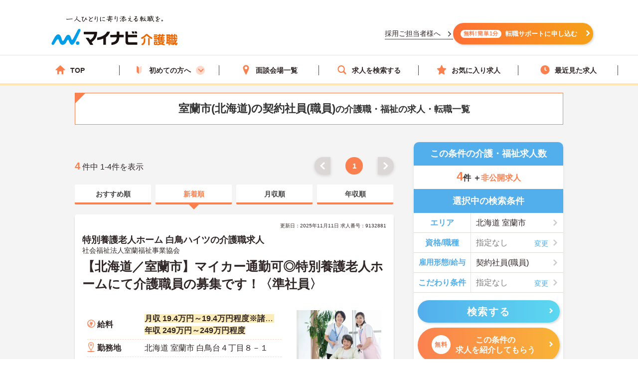

--- FILE ---
content_type: text/css
request_url: https://kaigoshoku.mynavi.jp/r/sidebar_modal.css?20230228
body_size: 1247
content:
@charset "UTF-8";

.side_modal_list .modal_inner .modal_head-ttl{
    position: relative;
    width: 270px;
    margin-top: 16px;
    margin-bottom: 8px;
}
.side_modal_list .modal_inner .modal_head-ttl .ttl-m{
    font-size: 18px;
    color: #53AEEC;
    font-weight: bold;
    border-bottom: 3px solid #53AEEC;
    position: relative;
    padding: 5px 0 3px 20px;
}
.side_modal_list .modal_inner .modal_head-ttl .ttl-m::before {
    content: "";
    display: inline-block;
    border-left: 3px solid #53AEEC;
    border-bottom: 3px solid #53AEEC;
    background-color: #fff;
    width: 13px;
    height: 7px;
    -webkit-transform: rotate(-45deg);
    transform: rotate(-45deg);
    vertical-align: middle;
    position: absolute;
    right: 0;
    top: 14px;
}

.side_modal_list .modal_close,
.side_modal_list .modal_foot,
.side_modal_list .modal_body .btn-rosen_icon,
.side_modal_list .modal_body .input-radio input[type=radio]:checked+.input-radioInner,
.side_modal_list .modal_body .input-radio input[type=radio]:checked+.input-radioInner .input-radioIcon:before{
    background-color: #53AEEC;
}
.side_modal_list .modal_foot .col-md-3{
    margin: 0 auto;
}
.side_modal_list .modal_foot .btn,
.side_modal_list .modal_body .select:before,
.side_modal_list .modal_body .box-select:before,
.side_modal_list .modal_body .btn-rosen:before,
.side_modal_list .modal_body .input-checkbox input[type=checkbox]:checked+.input-checkboxInner,
.side_modal_list .modal_body .input-radioInner{
    background-color: #EFF8FF;
}
.side_modal_list .modal_body .select:after,
.side_modal_list .modal_body .box-select:after,
.side_modal_list .modal_body .btn-rosen:after{
    width: 11px;
    height: 11px;
    border-top: 3px solid #53AEEC;
    border-right: 3px solid #53AEEC;
    transform: rotate(135deg) translateY(-50%);
    background: none;
    right: 20px;
    bottom: 10px;
    top: 0;
}
.side_modal_list .modal_body .btn-rosen:after{
    right: 17px;
    bottom: 12px;
}
.side_modal_list .modal_body .btn-rosen,
.side_modal_list .input-checkboxInner,
.side_modal_list .modal_body .select{
    background-color: #fff;
    border: 1px solid #53AEEC;
}
.side_modal_list .modal_body .input-checkbox input[type=checkbox]:checked+.input-checkboxInner .input-checkboxIcon:before{
    border-left: 3px solid #53AEEC;
    border-bottom: 3px solid #53AEEC;
    background-color: #fff;
    width: 12px;
    height: 7px;
    -webkit-transform: rotate(-45deg);
    transform: rotate(-45deg);
    background: none;
    top: 3px;
    left: 2px;
}
.side_modal_list .modal_body .input-checkboxIcon{
    border: 2px solid #E2F1FC;
    border-radius: 100px;
}
.side_modal_list .modal_body .input-checkboxInner,
.side_modal_list .modal_body .input-radioInner,
.side_modal_list .modal_body .btn-rosen{
    color: #312727;
}
.side_modal_list .input-checkboxInner{
    padding: 15px;
}
.side_modal_list .input-checkboxTxt{
    padding-left: 18px;
    font-size: 15px;
}
.side_modal_list .modal_inner{
    -ms-overflow-style: none;
    scrollbar-width: none;
}
.side_modal_list .modal_inner::-webkit-scrollbar{
    display:none;
}
.side_modal_list .modal_body .select{
    border-radius: 5px;
    overflow: hidden;
}
.side_modal_list .modal_body .input-radio input[type=radio]:checked+.input-radioInner{
    color: #fff;
}
.side_modal_list .modal_body .box-select.is-selected{
    background-color: #fff;
}
.side_modal_list .modal_body .box-selectItem{
    border: 1px solid #53aeec;
    border-radius: 5px;
}
.side_modal_list .modal_body .input-radio input[type=radio]:checked+.input-radioInner .input-radioIcon:before{
    bottom: 1px;
}
@media print, screen and (min-width: 768px){
    .side_modal_list .modal_body{
        padding: 5px 30px 50px;
    }
    .side_modal_list .modal_body .l-grid-margin-md-5 .l-grid_col {
        padding: 0;
    }
    .side_modal_list .modal_body .l-grid {
        gap: 8px;
    }
    .side_modal_list .modal_body .l-grid-margin-md-5 .l-grid_col{
        width: auto;
    }
    .side_modal_list .modal_body .l-grid-margin-md-5 .l-grid_col.col-md-2{
        width: 17%;
    }
}

@media screen and (max-width: 768px){
    .box-result{
        box-shadow: none;
        padding-bottom: 10px;
    }
    .box-result dt{
        background: none;
        font-weight: normal;
        font-size: 15px;
    }
    .box-result dt .is-icn{
        color: #312727;
        padding: 0;
    }
    .box-result dd .is-color{
        font-size: 18px;
    }
    .box-result dd .is-size{
        font-size: 15px;
    }
    .side_modal_list .input-checkboxInner{
        height: 70px;
    }
    .side_modal_list .box-type3{
        border: none;
    }
}

--- FILE ---
content_type: text/css
request_url: https://kaigoshoku.mynavi.jp/r/search_list-style.css?20241003
body_size: 4380
content:
@charset "UTF-8";

.resultDate {
    text-align: right;
    font-size: 10px;
    font-weight: normal;
}
.resultItem_head .is-ttl{
    font-size: 25px;
    text-decoration: none;
    padding: 5px 0;
}
.resultItem_head .is-ttl a{
    color: #312727;
}
.resultItem_head{
    background: #fff;
    border:none;
}
.resultItem_head .is-cmp{
    padding: 0;
    line-height: 1.4;
    font-size: 14px;
}
.resultItem_head .is-cmp a{
    color: #53aeec;
    font-weight: normal;
}
.resultItem_head .is-cmp .no_link_corp_text{
    color: #312727;
    font-weight: normal;
}
.resultItem_head-txt .is-cmp{
    font-size: 18px;
    padding: 10px 0 0;
    line-height: 1.3;
}

.resultItem_body-box{
    display: -webkit-box;
    display: -webkit-flex;
    display: -ms-flexbox;
    display: flex;
    flex-flow: row-reverse;
}
.resultItem_body{
    padding: 15px 25px 25px 25px;
}
.resultItem_fles .table-type1{
    width: 100%;
}
.resultTbl_wrap tr th,
.l-contents-col2 .table-type1 th{
    text-align: left;
    background: #fff;
    padding: 5px 0;
    display: inline-block;
    width: 100px;
    vertical-align: middle;
}
.resultTbl_wrap{
    border: none;
}
.resultTbl_wrap tr,
.resultTbl_wrap tr:last-child{
    width: 100%;
    border-bottom: 1px dashed #FED9CA;
}
.resultTbl_wrap tr td{
    padding: 5px 15px;
    width: 290px;
    display: inline-block;
    white-space: nowrap;
    overflow: hidden;
    text-overflow: ellipsis;
    vertical-align: middle;
}
.resultTbl_wrap tr td .is-cal{
    white-space: nowrap;
    overflow: hidden;
    text-overflow: ellipsis;
    vertical-align: middle;
}
.resultTbl_wrap tr td .is-highlight {
    font-weight: bold;
    background-color: #F2BA0045;
}
.resultItem_body .resultTbl_wrap tr th span{
    padding: 0 0 0 20px;
    font-size: 16px;
    font-weight: bold;
    color: #312727;
}
.resultTbl_wrap tr.is-fee th span,
.resultTbl_wrap tr.is-add th span,
.resultTbl_wrap tr.is-sta th span,
.resultTbl_wrap tr.is-skl th span,
.resultTbl_wrap tr.is-sts th span,
.resultTbl_wrap tr.is-svc th span{
    background: none;
    position: relative;
}

.resultTbl_wrap tr.is-fee th span::before,
.resultTbl_wrap tr.is-add th span::before,
.resultTbl_wrap tr.is-sta th span::before,
.resultTbl_wrap tr.is-skl th span::before,
.resultTbl_wrap tr.is-sts th span::before,
.resultTbl_wrap tr.is-svc th span::before{
    content: "";
    position: absolute;
    display: block;
    width: 16px;
    left: 0;
    top: 0;
    bottom: 4px;
    margin: auto;
}
.resultTbl_wrap tr.is-fee th span::before{
    height: 16px;
    background: url(img/icon_salary.svg) no-repeat left top;
    background-size: contain;
}
.resultTbl_wrap tr.is-add th span::before{
    height: 20px;
    background: url(img/icon_pin.svg) no-repeat left top;
    background-size: contain;
}
.resultTbl_wrap tr.is-sta th span::before{
    height: 20px;
    background: url(img/icon_train.svg) no-repeat left top;
    background-size: contain;
}
.resultTbl_wrap tr.is-skl th span::before{
    height: 20px;
    background: url(img/icon_qualification.svg) no-repeat left top;
    background-size: contain;
}
.resultTbl_wrap tr.is-sts th span::before{
    height: 19px;
    background: url(img/icon_employment.svg) no-repeat left top;
    background-size: contain;
}
.resultTbl_wrap tr.is-svc th span::before{
    height: 13px;
    background: url(img/icon_house.svg) no-repeat left top;
    background-size: contain;
}

.resultItem_body-box {
    display: -webkit-box;
    display: -ms-flexbox;
    display: flex;
    -ms-flex-wrap: nowrap;
    flex-wrap: nowrap;
    -webkit-box-pack: justify;
    -ms-flex-pack: justify;
    justify-content: space-between;
    -webkit-box-orient: horizontal;
    -webkit-box-direction: reverse;
    -ms-flex-direction: row-reverse;
    flex-direction: row-reverse;
}
.resultItem_body-box .resultItem_head-img{
    width: 170px;
}
.resultItem_body-box .resultTbl_wrap,
.resultItem_fles .resultTbl_wrap{
    margin: 0 20px 0 0;
    width: 68%;
}
.resultItem_body-box .resultTbl_wrap tr td .is-cal{
    width: 100%;
    font-size: 16px;
}
.resultItem_adviser-com{
    font-size: 13px;
    margin-top: 15px;
    display: -webkit-box;
    -webkit-box-orient: vertical;
    -webkit-line-clamp: 3;
    overflow: hidden;
    margin-left: 0;
}

.resultBtn_box{
    margin-top: 25px;
}
.resultItem_Interview{
    margin: 0 25px 25px;
    border-radius: 6px;
    -ms-border-radius: 6px;
    -moz-border-radius: 6px;
    -webkit-border-radius: 6px;
}
.resultItem_Interview .is-cmp a{
    color: #312727;
    text-decoration: underline;
    text-decoration-color: #53aeec;
}
.resultBtn.is-fav {
    width: 14%;
}
.c-btn{
    box-shadow: 0 2px 6px rgb(0 0 0 / 14%);
}
.c-btn .icn-fav{
    padding: 0;
}
.c-btn .icn-fav:before{
    content: none;
}
.resultBtn.is-detail a,
.resultBtn.is-cnt a,
.c-btn.is-fav a{
    box-shadow: none;
}
.c-btn.is-fav a{
    border: 2px solid #F2B800;
}
.c-btn.is-fav.active a{
    background: #F2B800;
}
.c-btn.is-fav.active a .is-in{
    box-shadow: 0 4px 4px -1px #f5a53d inset;
}
.resultBtn.is-cnt .c-btn .is-in{
    text-align: left;
    padding-left: 25px;
}
.resultBtn.is-detail,
.resultBtn.is-cnt{
    width: 41%;
}
.resultBtn.is-detail a{
    font-size: 16px;
    background: #53AEEC;
}
.resultBtn.is-cnt a{
    font-size: 16px;
    background: #FB8050;
}
.c-btn .icn-free{
    color: #FB8050;
    font-size: 16px;
    padding: 3px 10px;
}

.resultItem_gridCol-tag.is-ver2{
    background: #F8F8F8;
    border-radius: 0px 0px 5px 5px;
    overflow-x: visible;
    padding: 20px;
}
.tag{
    background: #fff;
    color: #FB8050;
    border: solid 1px #FB8050;
    font-size: 11px;
    font-weight: bold;
    padding: 5px 7px;
}
.tagWrap{
    display: flex;
}
.resultItem_picktag{
    position: relative;
    display: block;
    font-size: 13px;
    font-weight: bold;
    background: #F2B800;
    color: #fff;
    padding: 3px 7px;
    border-radius: 3px;
    margin-right: 10px;
    height: 27px;
}
.resultItem_picktag::before {
    content: "";
    position: absolute;
    top: 0;
    bottom: 0;
    margin: auto;
    left: 90%;
    border: 13px solid transparent;
    border-left: 13px solid #F2B800;
}
.pickuptagbox{
    width: 100%;
    display: block;
    margin-left: 3px;
    overflow-x: auto;
    white-space: nowrap;
}
.pickuptagbox::-webkit-scrollbar {
    height: 10px;
}
.pickuptagbox::-webkit-scrollbar-track {
    background-color: #ECECEC;
}
.pickuptagbox::-webkit-scrollbar-thumb {
    background-color: #FED9CA;
}


.l-main > .searchList_cap-pg.searchList_cap-pg_top{
    margin: 30px auto 20px;
}
.searchList_cap-pg{
    display: flex;
    margin: 30px auto 50px;
    align-items: center;
}
.searchList_cap-pg .result_warp{
    padding: 0;
    margin: 0;
}
.searchList_cap-pg .pager{
    margin-right: 0;
    margin-bottom: 0;
}
.result_warp .result_txt{
    font-size: 16px;
    font-weight: normal;
}
.result_warp .result_txt .is-total{
    font-size: 20px;
    color: #FB8050;
    font-weight: bold;
}
.pager_bt span{
    border-radius: 100px;
    background-color: #FB8050;
    box-shadow: none;
    width: 35px;
    height: 35px;
    line-height: 35px;
}
.pager_bt a{
    color: #312727;
    border-radius: 100px;
    box-shadow: 0 2px 6px rgb(0 0 0 / 14%);
    width: 35px;
    height: 35px;
    line-height: 35px;
    border: none;
}
.pager_next a,
.pager_prev a{
    box-shadow: 0 2px 6px rgb(0 0 0 / 14%);
    background-color: #fb8050;
    border-radius: 2px 20px 20px 2px;
    width: 32px;
}
.pager_prev a{
    border-radius: 20px 2px 2px 20px;
}

.breadcrumb_item a{
    color: #FB8050;
}

.pager_next.pager_gray a,
.pager_prev.pager_gray a{
    background-color: #dad7d6;
    pointer-events: none;
}

/*---------------------- リッチテキスト ----------------------*/
.cassette_head-bg2,
.cassette_tbl.is-ver2 th,
.average_salary__box .status,
.tbl_ttl{
    background-color: #53AEEC;
}
.average_salary-color2 .average_salary__box .status{
    background-color: #FB8050;
}
.average_salary-color3 .average_salary__box .status{
    background-color: #5AB2BF;
}
.cassette_head-bg2:before{
    border-top: 16px solid #53AEEC;
}
.average_salary__wrap{
    border: 4px solid #53AEEC;
    background-color: #EEF7FD;
}
.average_salary-color2 .average_salary__wrap{
    border: 4px solid #FB8050;
    background-color: #FCE7E4;
}
.average_salary-color3 .average_salary__wrap{
    border: 4px solid #5AB2BF;
    background-color: #CEE8EC;
}
.cassette_mokuji a,
.cassette_body .is-txt a,
.cassette_body a {
    color: #53AEEC;
}
.l-inner .ttl-m:before,
.l-sub .ttl-m.is-ver2:before{
    top: 6px;
    background-color: #53aeec;
    width: 6px;
    height: 15px;
    border-radius: 3px;
}
.l-inner .ttl-m,
.l-sub .ttl-m{
    color: #312727;
}
.l-sub .ttl-m{
    margin-bottom: 5px;
}
.cassette_tbl thead{
    background: #EEF7FD;
}
.average_salary__box .salary::before{
    color: #53AEEC;
    border: 2px solid #53AEEC;
}
.average_salary-color2 .average_salary__box .salary::before{
    color: #FB8050;
    border: 2px solid #FB8050;
}
.average_salary-color3 .average_salary__box .salary::before{
    color: #5AB2BF;
    border: 2px solid #5AB2BF;
}
.cassette_mokuji{
    background: #f9f9f9;
}
/*---------------------- リッチテキスト end ----------------------*/

/*---------------------- floating_in ----------------------*/
.c-sp.icn-fav{
    display: none;
}
.c-pc.icn-fav{
    display: block;
}
.floating_in {
    width: 900px;
}
.floating_box .c-btn,
.floating_box .c-btn a
{
    border-radius: 100px;
    -ms-border-radius: 100px;
    -moz-border-radius: 100px;
    -webkit-border-radius: 100px;
}
.floating_box .c-btn .icn-time:before,
.floating_box .c-btn .icn-fav:before{
    opacity: 1;
    width: 30px;
    height: 30px;
}
.floating_box .flbtn.fl-job a {
    border: 3px solid #53AEEC;
    box-shadow: 0 3px 6px rgb(83 174 236 / 40%);
    font-size: 18px;
}
.floating_box .c-btn .icn-time:before{
    background: url(/r/img/icon_recently.svg) no-repeat center center;
    background-size: contain;
}
.floating_box .flbtn.fl-fav a {
    border: 2px solid #FB8050;
    box-shadow: 0 3px 6px rgb(251 128 80 / 40%);
    font-size: 18px;
}
.floating_box .c-btn .icn-fav:before{
    background: url(/r/img/icon_favorite.svg) no-repeat center center;
    content: "";
    background-size: contain;
}
.floating_box .flbtn.is-cnt {
    width: 460px;
}
.floating_box .c-btn .is-in{
    text-align: left;
    padding-left: 20px;
}
.floating_box .c-btn.is-cnt a{
    background: linear-gradient(90deg,#fb8050 0%, #f9b436 100%);
    box-shadow: 0 3px 6px rgb(251 128 80 / 40%);
    font-size: 20px;
}
.floating_box .c-btn.flbtn .icn-free{
    border-radius: 50px;
    color: #FB8050;
    vertical-align: middle;
    font-size: 14px;
    padding: 5px 10px;
    margin: 0 10px 2px 0;
    display: inline-block;
}
.floating_box .flbtn .l-header_navCount{
    top: 6px;
    height: auto;
}
.floating_box .flbtn.fl-fav .l-header_navCount{
    left: 40px;
    height: auto;
}

/* 募集終了style */
.ended_style .c-btn .icn-free{
    position: absolute;
    display: inline-block;
    left: 10px;
    top: 49%;
    transform: translateY(-50%);
    -webkit-transform: translateY(-50%);
    padding: 8px;
}
.ended_style.resultBtn.is-cnt .c-btn .is-in{
    padding-left: 70px;
    padding-right: 15px;
    text-align: left;
    line-height: 1.4;
}
/* 募集終了style end */


/*---------------------- floating_in end ----------------------*/

@media screen and (max-width: 768px){
    .resultItem_fles{
        display: block;
    }
    .resultItem_body-box .resultTbl_wrap,
    .resultItem_fles .resultTbl_wrap,
    .resultItem_fles .table-type1 tbody td .is-cal{
        width: 100%;
    }

    .resultItem_head{
        padding: 4% 3%;
    }
    .resultItem_head .is-ttl{
        font-size: 22px;
    }
    .resultItem_body{
        border-top: none;
        padding: 1% 3% 4%;
    }
    .resultItem_body-box .resultTbl_wrap{
        margin: 0;
    }
    .resultTbl_wrap tr th,
    .l-contents-col2 .table-type1 th{
        width: 25vw;
    }
    .resultTbl_wrap tr td{
        width: 63vw;
    }

    .resultBtn.is-detail{
        width: 33%;
    }
    .resultBtn.is-cnt{
        width: 50%;
    }
    .resultBtn.is-cnt .c-btn .is-in{
        position: relative;
        padding-left: 28%;
        padding-right: 2%;
    }
    .resultItem_head-txt .is-cmp{
        font-size: 16px;
    }
    .resultBtn_box .c-btn .icn-free{
        font-size: 3vw;
        margin-right: 3%;
        vertical-align: middle;
        position: absolute;
        padding: 3%;
        left: 10px;
        top: 49%;
        transform: translateY(-50%);
        -webkit-transform: translateY(-50%);
        -ms-transform: translateY(-50%);
    }
    .resultBtn.is-detail a,
    .resultBtn.is-cnt a,
    .resultItem_body .resultTbl_wrap tr th span{
        font-size: 4vw;
    }

    .resultItem_picktag{
        font-size: 11px;
        height: 100%;
    }

    .resultItem_adviser-com{
        display: none;
    }

    .resultItem_picktag::before{
        border: 12px solid transparent;
        border-left: 13px solid #F2B800;
    }

    .resultItem_Interview{
        margin: 0 3% 4%;
    }

    /*---------------------- floating_in ----------------------*/
    .c-pc.icn-fav{
        display: none;
    }
    .c-sp.icn-fav{
        display: block;
    }
    .floating_in{
        width: 100%;
    }
    .floating_box .flbtn.is-cnt{
        width: 63%;
    }
    .flbtn.fl-job,
    .flbtn.fl-fav{
        width: 16.5%;
    }
    .c-btn.flbtn .icn-fav,
    .c-btn.flbtn .icn-time{
        padding: 40px 0 0 0;
    }
    .c-btn.flbtn .icn-time{
        display: block;
    }
    .floating_box .flbtn.fl-fav a,
    .floating_box .flbtn.fl-job a{
        height: 100%;
    }
    .floating_box .c-btn .icn-time:before,
    .floating_box .c-btn .icn-fav:before{
        width: 7vw;
        height: 7vw;
        left: 0px;
        right: 0;
        top: 7px;
        margin: auto;
    }
    .floating_box .flbtn.fl-fav a,
    .floating_box .flbtn.fl-job a,
    .floating_box .c-btn.flbtn .icn-free{
        font-size: 3vw;
    }
    .floating_box .c-btn.is-cnt a{
        font-size: 3.5vw;
        padding: 9px;
    }
    .floating_box .c-btn,
    .floating_box .c-btn a{
        border-radius: 5px;
    }
    .floating_box .c-btn .is-in{
        padding: 0;
        text-align: center;
    }
    .floating_box .c-btn.flbtn .icn-free{
        padding: 5px 15px;
        margin: 0 auto 5px;
        text-align: center;
    }
    .c-btn.is-fav.active a{
        box-shadow: none;
    }
    /*---------------------- floating_in end ----------------------*/

    .searchList_cap-pg{
        display: block;
    }
    .searchList_cap-pg .result_warp{
        margin-bottom: 15px;
    }
    .searchList_cap-pg .pager{
        margin: 0 15px;
    }

    /* 募集終了style */
    .ended_style.resultBtn.is-cnt .c-btn .is-in{
        padding-left: 28%;
        line-height: 1.2;
        font-size: 14px;
    }
    /* 募集終了style end */
}

.cassette_favLinkList {
    margin: 20px 0;
    border-radius: 5px;
    background-color: #fff;
    box-shadow: 0 1px 1px rgba(0,0,0,.25);
}
@media screen and (max-width: 768px) {
    .cassette_favLinkList {
        border-radius: 0;
        box-shadow: none;
        margin-top: 0;
    }
}


.cassette_favLinkList a {
    font-weight: bold;
    display: flex;
    flex-direction: column;
    color: #53AEEC;
    padding: 20px 0 20px 20px;
    border-bottom: 1px dotted #53AEEC; 
}

.cassette_favLinkList a:last-child {
    border: none; 
}
/*---------------------- voice ----------------------*/
.user-voice .user-voice_innner ul.user-voice_list{
    line-height: 1.8;
}
.user-voice .user-voice_innner ul.user-voice_list li.user-voice_content{
    display: -webkit-box;
    display: -webkit-flex;
    display: -ms-flexbox;
    display: flex;
    -webkit-align-items: stretch;
    -webkit-box-align: stretch;
    -ms-flex-align: stretch;
    align-items: stretch;
    -webkit-flex-direction: row;
    -ms-flex-direction: row;
    flex-direction: row;
    -webkit-align-content: center;
    -ms-flex-line-pack: center;
    align-content: center;
    -webkit-flex-wrap: wrap;
    -ms-flex-wrap: wrap;
    flex-wrap: wrap;
    margin-bottom: 20px;
    background: white;
    border-radius: 5px;
    box-shadow: 0 3px 3px rgba(0,0,0,.17);
}
ul.user-voice_list li.user-voice_content .col-l {
    padding: 30px;
    width: 60%;
}
li.user-voice_content .col-l .voicelist-item__head {
    margin-bottom: 17px;
}
li.user-voice_content .col-l .voicelist-item__head .voicelist-item-img {
    min-width: 95px;
    position: relative;
    height: 95px;
    background: #fff1cc;
    border-radius: 300px;
    overflow: hidden;
    width: 95px;
    margin: 0;
    display: inline-block;
    vertical-align: middle;
}
li.user-voice_content .col-l .voicelist-item__head .voicelist-item-img img {
    display: block;
    position: absolute;
    width: 129px;
    bottom: 0;
}
li.user-voice_content .col-l .voicelist-item__head h3.voicelist-item__title {
    margin: 8px 0 0;
    position: relative;
    font-size: 20px;
    font-weight: 600;
    line-height: 1.4;
    padding-bottom: 13px;
    border-bottom: 1px dashed #FED9CA;
}
.voicelist-date {
    width: fit-content;
    display: inline-block;
    vertical-align: middle;
    margin-left: 20px;
}
.voicelist-date a{
    color: #444;
}
.voicelist-date .profile {
    font-size: 14px;
    position: relative;
    padding: 5px 18px 5px 34px;
    border-radius: 300px;
    background: #fff6f2;
    box-shadow: 6px 4px 9px #ffd3bf;
    width: -webkit-fit-content;
    width: -moz-fit-content;
    width: fit-content;
}
.voicelist-date .profile::before {
    content: '';
    position: absolute;
    width: 9px;
    height: 16px;
    background: center / contain url(/assets/images/findFrom/pin__black.svg) no-repeat;
    left: 20px;
    top: 8px;
}
li.user-voice_content .col-l .voicelist-item__text {
    font-size: 14px;
}
li.user-voice_content .col-l .voice-adviser-btn{
    margin: 20px 0px;
    text-align: center;
}
li.user-voice_content .col-l .voice-adviser-btn a {
    padding: 10px 30px 10px 20px;
    border-radius: 30px;
    border: 2px solid rgb(255, 143, 27);
    color: rgb(255, 143, 27);
    margin: 20px 0px;
    position: relative;
}
li.user-voice_content .col-l .voice-adviser-btn a::after{
    content: '';
    width: 8px;
    height: 8px;
    border-top: 3px solid rgb(255, 143, 27);
    border-right: 3px solid rgb(255, 143, 27);
    transform: rotate(45deg) translateY(-50%);
    position: absolute;
    top: 47%;
    right: 8%;
    border-radius: 1px;
}
li.user-voice_content .col-r {
    padding: 30px 0;
    width: 40%;
    background: #eef7fd;
    display: -webkit-box;
    display: -webkit-flex;
    display: -ms-flexbox;
    display: flex;
    -webkit-flex-direction: column;
    -ms-flex-direction: column;
    flex-direction: column;
    -webkit-box-pack: center;
    -webkit-justify-content: center;
    -ms-flex-pack: center;
    justify-content: center;
    -webkit-align-items: center;
    -webkit-box-align: center;
    -ms-flex-align: center;
    align-items: center;
    border-radius: 0 5px 5px 0;
}
li.user-voice_content .col-r .star {
    display: -webkit-box;
    display: -webkit-flex;
    display: -ms-flexbox;
    display: flex;
    -webkit-box-pack: center;
    -webkit-justify-content: center;
    -ms-flex-pack: center;
    justify-content: center;
    -webkit-align-items: center;
    -webkit-box-align: center;
    -ms-flex-align: center;
    align-items: center;
    margin-bottom: 10px;
}
li.user-voice_content .col-r .star .icon-rated-yellow {
    background-image: url(/r/img/icon_awesome-star-off.svg);
}
li.user-voice_content .col-r .star .icon-unrated-yellow {
    background-image: url(/assets/images/findFrom/fastidiousness__gray.svg);
}
li.user-voice_content .col-r .star .star-icon {
    display: inline-block;
    width: 3.2rem;
    height: 2.7rem;
    background-repeat: no-repeat;
    background-size: contain;
    text-align: center;
    vertical-align: middle;
}
li.user-voice_content .col-r .star .star-point {
    position: relative;
    display: inline-block;
    top: 0.2rem;
    margin-left: 8px;
    font-size: 2.5rem;
    font-weight: 600;
}
@media screen and (max-width: 768px){
    .user-voice{
        padding: 0 20px;
        margin: 28px auto;
    }
    .user-voice .user-voice_innner ul.user-voice_list li.user-voice_content{
        display: block;
    }
    ul.user-voice_list li.user-voice_content .col-l,
    li.user-voice_content .col-r{
        width: 100%;
    }
    li.user-voice_content .col-l .voicelist-item__head .voicelist-item-img{
        width: 20vw;
        height: 20vw;
        min-width: auto;
    }
    li.user-voice_content .col-l .voicelist-item__head .voicelist-item-img img{
        width: auto;
    }
    .voicelist-date{
        margin-left: 4%;
    }
    li.user-voice_content .col-l .voicelist-item__head h3.voicelist-item__title{
        font-size: 1.8rem;
    }
    li.user-voice_content .col-l .voicelist-item__text{
        font-size: 1.4rem;
    }
}

/*---------------------- voice end ----------------------*/



--- FILE ---
content_type: text/css
request_url: https://kaigoshoku.mynavi.jp/assets/css/whatIs.css
body_size: 1043
content:
.whatIs__title {
  border-radius: 10px 10px 0px 0px;
  padding: 12px 9px 7px;
  background-color: #fb8050;
  font-weight: 700;
  font-size: 21px;
  text-align: center;
  color: #fff;
}

.whatIs__inner {
  background: #fff;
  border: 5px solid #fb8050;
  padding: 21px;
}

.whatIs__list {
  counter-reset: whatIs__item 0;
  width: 192px;
  margin: 0 auto;
}

.whatIs__item {
  display: flex;
  align-items: center;
}

.whatIs__item:before {
  content: counter(whatIs__item);
  counter-increment: whatIs__item 1;
  font-family: DINOT;
  font-weight: bold;
  font-size: 27px;
  text-align: center;
  color: #fb8050;
  margin-right: 15px;
}

.whatIs__item:nth-of-type(n+2) {
  background-image: linear-gradient(to right, #F8D4B8 2px, transparent 2px);
  background-size: 10px 2px;
  background-repeat: repeat-x;
  background-position: left top;
  padding-top: 10px;
  margin-top: 6px;
}

.whatIs__text {
  font-weight: bold;
  font-size: 13px;
}

.whatIs__text--color {
  color: #fb8050;
}

.whatIs__anchor {
  margin-top: 16px;
  display: flex;
  align-items: center;
  justify-content: center;
  flex-direction: column;
  width: 203px;
  height: 51px;
  border-radius: 22px;
  background: linear-gradient(90deg,#fb8050 0%, #f9b436 100%);
  box-shadow: 2px 2px 4px rgba(0, 0, 0, 0.16);
  font-weight: bold;
  font-size: 17px;
  text-align: center;
  color: #fff;
  line-height: 1.3;
  transition: opacity .3s;
}

.whatIs__anchor--small {
  font-size: 13px;
}

.whatIs__anchor:hover{
  opacity: 0.55;
}

/* 検索結果一覧用にデザイン調整 */
.r_aside .whatIs__text {
  font-size: 16px;
}

.r_aside .whatIs__list {
  width: 100%;
}

.r_aside .whatIs__anchor {
  width: 100%;
}

.r_aside .aside__outer {
  margin-top: 20px;
}


/* 検索一覧 サイドナビ 調整 */
@media screen and (max-width: 768px) {
  .r_aside__inner .whatIs__inner {
    padding: 20px 30px;
  }
}

@media screen and (max-width: 768px) {
  .r_aside__inner .whatIs__item:before {
    font-size: 33px;
    margin-right: 25px;
  }
}

@media screen and (max-width: 768px) {
  .r_aside__inner .whatIs__anchor {
    width: 100%;
  }
}

@media screen and (max-width: 768px) {
  .r_aside__inner .whatIs__list {
    width: 100%;
  }
}

@media screen and (max-width: 768px) {
  .r_aside__inner .whatIs__text {
    font-size: 17px;
  }
}


--- FILE ---
content_type: text/css
request_url: https://kaigoshoku.mynavi.jp/assets/css/footer.css
body_size: 1920
content:
.footer-occupation-link {
  max-width: 980px;
  width: 100%;
  margin: 40px auto;
}
@media screen and (max-width:768px) {
  .footer-occupation-link {
    width: 90%;
  }
}

.footer-occupation-link_list {
  display: flex;
  flex-direction: row;
  justify-content: center;
  flex-wrap: wrap;
  gap: 8px;
}
@media screen and (max-width:768px) {
  .footer-occupation-link_list {
    display: grid;
    grid-template-columns: repeat(2, 1fr);
    gap: 16px;
    font-size: 3.5vw;
  }
}

.footer-occupation-link_list li a {
  color: #53AEEC;
}
@media screen and (max-width:768px) {
  .footer-occupation-link_list li a {
    display: block;
    width: 100%;
    height: 100%;
  }
}

.footer-occupation-link_list li::after {
  content: "|";
  font-size: 12px;
  display: inline-block;
  padding-left: 8px;
}
@media screen and (max-width:768px) {
  .footer-occupation-link_list li {
    position: relative;
    padding-bottom: 8px;
    display: flex;
    align-items: center;
    border-bottom: 1px solid #53AEEC;
  }
  .footer-occupation-link_list li::after {
    content: "";
    width: 8px;
    height: 8px;
    border-top: 2px solid #53AEEC;
    border-right: 2px solid #53AEEC;
    transform: rotate(45deg) translateY(-50%);
    position: absolute;
    top: 0;
    bottom: 0;
    right: 0;
    margin: auto;
    border-radius: 1px;
    padding-left: 0;
  }
}
.footer-occupation-link_list li:last-child:after {
  content: "";
  padding-left: 0;
}

.footer-occupation-link_list li a:hover {
  text-decoration: underline;
}

.footer__cvArea .cvArea__anchor {
  display: flex;
  align-items: center;
  width: 382.88px;
  height: 52px;
  border-radius: 26px;
  background: linear-gradient(90deg,#fb8050 0%, #f9b436 100%);
  font-weight: 600;
  font-size: 20px;
  letter-spacing: 0.01em;
  color: #fff;
  padding: 0 15px;
  position: relative;
  margin: auto;
}

@media screen and (max-width:768px) {
  .footer__cvArea .cvArea__anchor {
    width: 360px;
    height: 52px;
    font-size: 18px;
    padding-left: 0;
    justify-content: center; 
    gap: 5px;
    margin: auto;
  }
}

.footer__cvArea .cvArea__anchor::after {
  content: '';
  width: 9px;
  height: 9px;
  border-top: 3px solid #FFF;
  border-right: 3px solid #FFF;
  transform: rotate(45deg) translateY(-50%);
  position: absolute;
  top: 45%;
  right: 4%;
  border-radius: 1px;
}

.footer__cvArea .cvArea__anchor--icon {
  display: flex;
  align-items: center;
  justify-content: center;
  font-weight: bold;
  font-size: 12px;
  letter-spacing: 0.07em;
  color: #fb8050;
  width: 63px;
  height: 24.39px;
  border-radius: 12.19px;
  background: #fff;
  margin-right: 8px;
}

@media screen and (max-width:768px) {
  .footer__cvArea .cvArea__anchor--icon {
    margin-right: 6px;
  }
}

.footer__navList {
  display: flex;
  flex-wrap: nowrap;
  flex-direction: row;
  justify-content: center;
  gap: 10px;
}

@media screen and (max-width:768px) {
  .footer__navList {
    display: grid;
    grid-template-columns: 1fr 1fr;
    gap: 12px 0;
  }
}

.footer__navItem a {
  display: inline-block;
  background: #FFF;
  border: 1px solid #FB8050;
  border-radius: 5px;
  position: relative;
  padding: 8px 20px 8px 12px;
  box-shadow: 2px 2px 4px rgba(0, 0, 0, 0.10);
}

@media screen and (max-width:768px) {
  .footer__navItem a {
    display: flex;
    align-items: center;
    width: 180px;
    height: 54px;
    border-radius: 3px;
    padding: 8px;
  }
}

.footer__navItem a::after {
  content: "";
  width: 8px;
  height: 8px;
  border-top: 2px solid #312727;
  border-right: 2px solid #312727;
  transform: rotate(45deg) translateY(-50%);
  position: absolute;
  top: 45%;
  right: 8px;
  border-radius: 1px;
}

/* フッターエリア CVボタン調整 */
.l-footer_inner .footer__cvArea {
  margin-bottom: 40px;
}

@media screen and (max-width:768px) {
  .l-footer_inner .footer__cvArea {
    margin-bottom: 25px;
  }
}

.l-footer_inner .footer__cvArea .cvArea__anchor {
  justify-content: center;
}


/* 介護TOPリニューアル 既存クラス 上書き */
.l-footer {
  border-top: none;
  padding-top: 0;
  background-color: initial;
}
@media screen and (max-width:768px) {
  .l-footer {
    background: transparent;
  }
}

.l-footer_nav {
  padding-right: 0;
  padding-left: 0;
}
/* PC */
@media screen and (min-width:769px) {
    .l-footer_nav {
        margin: 0 calc(50% - 50vw);
        width: 100vw;
    }
}

.l-footer_nav ul li a {
  color: #312727;
}

.l-footer_copyrightBox {
  background: #FFF;
  border-top: none;
}

.l-footer dd a {
  color: initial;
}

.l-footer_inner {
  padding: 30px 0;
}

.l-footer-bgColor__primary {
  background: #FFF8F3;
}

.l-footer_licenseBoxItem {
  background: #FFF;
}

.l-footer_nav2 {
  /* background: #FFF; */
  background: initial;
  border-top: none;
  text-align: left;
  max-width: 1100px;
  width: 100%;
  margin: 20px auto;
  padding: 0;
}

@media screen and (max-width:768px) {
  .l-footer_nav2 {
    background: #FAF9F7;
    border-top: #ececec 1px solid;
    margin-top: 0;
    margin-bottom: 0;
    padding: 10px;
  }
}

.l-footer_nav2 .l-footer_logo img {
    width: 90px;
    height: auto;
}

.l-footer_nav li:nth-child(1), .l-footer_nav li:nth-child(2) {
  padding: 0;
}

@media screen and (max-width:768px) {
  .l-footer_nav li:nth-child(1), .l-footer_nav li:nth-child(2) {
    padding: 0;
  }
}

@media screen and (max-width:768px) {
  .l-footer_nav li {
    justify-content: center;
  }
}

.l-footer .l-footer_nav2 .footer__container {
    display: grid;
    grid-template-columns: 100px 1fr;
    align-items: center;
    border-top:2px solid #2798e3;
    border-bottom: 1px solid #2798e3;
    padding: 8px 0;
}

.l-footer_nav2 dl {
    display: flex;
    align-items: center;
}
@media screen and (max-width:768px) {
    .l-footer_nav2 dl {
        flex-direction: column;
        align-items: baseline;
    }
}

.l-footer_nav2 dt {
    margin-top: 0;
}

.footer__wrapper dl {
    display: grid;
    grid-template-columns: 110px 1fr;
    align-items: baseline;
    margin-top: 12px;
    width: 910px;
}

.footer__wrapper .footer_nav__items {
    display: flex;
    flex-wrap: wrap;
}

#top-only-footer {
  display: none;
  background: initial;
  border-top: none;
  text-align: left;
  max-width: 1100px;
  width: 100%;
  margin: 20px auto;
  padding: 0;
}

@media screen and (max-width:768px) {
  #top-only-footer {
    display: none !important;
  }
}

#top-only-footer .l-footer_logo img {
  width: 90px;
  height: auto;
}

.l-footer #top-only-footer .footer__container {
  display: grid;
  grid-template-columns: 100px 1fr;
  align-items: center;
  border-top:2px solid #2798e3;
  border-bottom: 1px solid #2798e3;
  padding: 8px 0;
}

#top-only-footer dt {
  margin-top: 0;
  font-size: 1.2rem;
  font-weight: 700;
}

.hide {
  display: none !important;
}

.p-left {
  padding-left: 5%;
}

--- FILE ---
content_type: text/css
request_url: https://kaigoshoku.mynavi.jp/assets/css/slick.css
body_size: 1155
content:
.slide__arrow {
  padding: 0;
  position: absolute;
  top: 50%;
  transform: translateY(-50%);
  background-repeat: no-repeat;
  background-size: cover;
  z-index: 1;
}

.slide__arrow--jof {
  width: 19px;
  height: 30px;
}

.slide__arrow--prev.slide__arrow--jof {
  left: -27px;
  background-image: url("https://placehold.jp/11x22.png");
}

.slide__arrow--next.slide__arrow--jof {
  right: -27px;
  background-image: url("https://placehold.jp/11x22.png");
}

.slide__arrow--jobOffer {
  width: 48px;
  height: 124px;
}

.slide__arrow--prev.slide__arrow--jobOffer,
.slide__arrow--next.slide__arrow--jobOffer {
  width: 40px;
  height: 100px;
  background-color: rgba(49,39,39,0.4);
}

.slide__arrow--prev.slide__arrow--jobOffer::before,
.slide__arrow--next.slide__arrow--jobOffer::after {
  content: '';
  width: 20px;
  height: 20px;
  border-top: 5px solid #FFF;
  border-right: 5px solid #FFF;
  position: absolute;
  border-radius: 1px;
}


.slide__arrow--prev.slide__arrow--jobOffer {
  left: -20px;
  border-radius: 0 5px 5px 0;
}

.slide__arrow--prev.slide__arrow--jobOffer::before {
  top: 35%;
  left: 20px;
  transform: rotate(-135deg) translateY(-50%);
}

.slide__arrow--next.slide__arrow--jobOffer {
  right: 0;
  border-radius: 5px 0 0 5px;
}

.slide__arrow--next.slide__arrow--jobOffer::after {
  top: 45%;
  right: 18px;
  transform: rotate(45deg) translateY(-50%);
}

.slide__dots {
  display: flex;
  position: absolute;
  bottom: -28px;
  left: 50%;
  transform: translateX(-50%);
}

.slide__dots li {
  margin: 0 7px;
  width: 9px;
  height: 9px;
  border-radius: 50%;
  background-color: #D8D6D2;
}

@media screen and (max-width:768px) {
  .slick-dots li {
    width: 8px;
    height: 8px;
  }
}

.slide__dots li button {
  position: relative;
  text-indent: -9999px;
  padding: 0;
}

.slide__dots li.slick-active {
  background-color: #FB8050;
}

.slide__dots li:first-child:last-child {
  display: none;
}

/* slick-theme 上書き */
.slick-slide {
  height: 240px;
  align-items: flex-end;
  margin: 0;
}
@media screen and (max-width:768px) {
  .slick-slide {
    height: 260px;
  }
}

/* TOPリニューアル マージ時 既存上書き */
.slick-dots li.slick-active button {
  background-color: transparent;
}

.slick-dots li.slick-active button:before {
  color: #FB8050;
}

.slick-dotted.slick-slider {
  margin-bottom: 0;
}

.slick-next::before,
.slick-prev::before {
  content: '';
  width: 15px;
  height: 15px;
  border-top: 4px solid #53AEEC;
  border-right: 4px solid #53AEEC;
  position: absolute;
  top: 45%;
  border-radius: 1px;
}

.slick-next:before {
  transform: rotate(45deg) translateY(-50%);
  right: 0;
}

.slick-prev:before {
  transform: rotate(-135deg) translateY(-50%);
  left: 0;
}

/* Slick ロード時一瞬縦並びの回避 */
.jof__list,
.usersvoice__list {
  display: none;
}
.jof__list.slick-initialized,
.usersvoice__list.slick-initialized {
  display: block;
}

--- FILE ---
content_type: text/css
request_url: https://kaigoshoku.mynavi.jp/assets/css/list.css?0
body_size: 1057
content:
@charset "UTF-8";
.columnLst_box {
    padding: 15px 10px;
    border-radius: 5px;
    background-color: #fff;
}
.columnLst_box .lst {
    display: -webkit-box;
    display: -ms-flexbox;
    display: flex;
    -ms-flex-wrap: wrap;
    flex-wrap: wrap;
    -webkit-box-pack: justify;
    -ms-flex-pack: justify;
    justify-content: space-between;
    margin-bottom: 40px;
}
.columnLst_box .lst li {
    width: 200px;
}
.columnCnt_box .img {
    width: 100%;
    height: 110px;
    position: relative;
    overflow: hidden;
    border-radius: 12px;
}
.columnCnt_box .img img {
    position: absolute;
    top: 50%;
    left: 50%;
    -webkit-transform: translate(-50%, -50%);
    -ms-transform: translate(-50%, -50%);
    transform: translate(-50%, -50%);
    width: 100%;
    height: auto;
}
.columnCnt_box .box {
    padding-top: 12px;
    position: relative;
}
.columnCnt_box .box .ttl {
    font-size: 1.6rem;
    font-weight: 700;
    line-height: 1.3;
    color: #444;
}
.columnCnt_box .box .update {
    font-size: 1.2rem;
    margin-top: 12px;
    padding-left: 1.5em;
    line-height: 1;
    position: relative;
}
.columnCnt_box .update:before {
    content: '';
    display: block;
    width: 12px;
    height: 12px;
    position: absolute;
    top: -1px;
    left: 0;
    background: url(../images/column/new/column_icn.svg) no-repeat center;
    background-size: 100% auto;
}
.columnLst_box .morebtn {
    width: 180px;
    margin: 0 auto;
}
.columnLst_box .morebtn a {
    display: block;
    font-size: 1.4rem;
    font-weight: 700;
    line-height: 1.4;
    width: 100%;
    padding: 10px 0;
    text-align: center;
    color: #fff;
    border-radius: 7px;
    background-color: #fb8050;
}
.columnCnt_box a {
    color: #444;
}
.jobOffer__bodyList {
    border-radius: 5px;
}
.jobOffer__inAnchor {
    color: #444;
}
@media screen and (max-width: 768px) {
    .columnLst_box {
        padding: 25px 10px;
        border-radius: 0;
        box-shadow: none;
    }
    .columnLst_box .lst {
        margin-bottom: 24px;
    }
    .columnLst_box .lst li{
        width: 100%;
        padding: 0 0 16px;
        margin: 0 0 16px;
        border-bottom: 3px solid #F4F4F4;
    }
    .columnLst_box .lst li:last-child{
        padding: 0;
        margin: 0;
        border-bottom: none;
    }
    .columnCnt_box a {
        display: -webkit-box;
        display: -ms-flexbox;
        display: flex;
        -ms-flex-wrap: nowrap;
        flex-wrap: nowrap;
    }
    .columnCnt_box .img{
        width: 130px;
        height: 70px;
        border-radius: 8px;
    }
    .columnCnt_box .box{
        width: -webkit-calc(100% - 130px);
        width: calc(100% - 130px);
        box-sizing: border-box;
        padding: 0 0 0 16px;
    }
    .columnCnt_box .ttl{
        font-size: 1.4rem;
    }
    .jobOffer__bodyList {
        border-radius: 0;
        padding: 0 10px;
    }
}/*@media*/

--- FILE ---
content_type: image/svg+xml
request_url: https://kaigoshoku.mynavi.jp/assets/svg/icn_chk_or.svg
body_size: 400
content:
<svg xmlns="http://www.w3.org/2000/svg" width="512" height="365.2"><path fill="#e87f17" d="M440.5 0L218.4 222.1 71.5 75.3 0 146.8l146.8 146.8 71.6 71.6 71.5-71.6L512 71.5z"/></svg>

--- FILE ---
content_type: image/svg+xml
request_url: https://kaigoshoku.mynavi.jp/d/img/img_side-toptxtfree.svg
body_size: 3649
content:
<svg xmlns="http://www.w3.org/2000/svg" xmlns:xlink="http://www.w3.org/1999/xlink" width="66" height="60" viewBox="0 0 66 60">
  <defs>
    <clipPath id="clip-path">
      <rect id="長方形_299" data-name="長方形 299" width="66" height="60" transform="translate(30 7248)" fill="#fff" stroke="#707070" stroke-width="1"/>
    </clipPath>
    <filter id="パス_45" x="-12.167" y="-14.616" width="96.205" height="93.802" filterUnits="userSpaceOnUse">
      <feOffset dy="3" input="SourceAlpha"/>
      <feGaussianBlur stdDeviation="3" result="blur"/>
      <feFlood flood-opacity="0.161"/>
      <feComposite operator="in" in2="blur"/>
      <feComposite in="SourceGraphic"/>
    </filter>
  </defs>
  <g id="マスクグループ_9" data-name="マスクグループ 9" transform="translate(-30 -7248)" clip-path="url(#clip-path)">
    <g transform="matrix(1, 0, 0, 1, 30, 7248)" filter="url(#パス_45)">
      <path id="パス_45-2" data-name="パス 45" d="M0,34.382A25.534,25.534,0,0,1,22.459,9.022L26,0l3.6,9.167A25.539,25.539,0,1,1,0,34.382Z" transform="matrix(-0.56, 0.83, -0.83, -0.56, 75.04, 24.89)" fill="#f1ca6f"/>
    </g>
    <path id="パス_44" data-name="パス 44" d="M2.275-8.437H10.66v1.716h1.287v-2.86H7.111v-1.326H5.824v1.326H1.053v2.86H2.275ZM9.919-6.123V-7.215H3.042v1.092ZM9.126-.3c-.494,0-.585-.065-.585-.442V-3.718H12.22V-4.875H.767v1.157H4C3.783-1.924,3.211-.663.455-.013a3.3,3.3,0,0,1,.7,1.066C4.277.208,5.018-1.417,5.3-3.718H7.319v2.99C7.319.455,7.644.819,8.97.819h1.846c1.105,0,1.443-.481,1.586-2.288A3.826,3.826,0,0,1,11.3-1.937C11.258-.507,11.18-.3,10.712-.3ZM16.25-6.2A15.753,15.753,0,0,0,19.838-9.75,17.014,17.014,0,0,0,23.582-6.2Zm4.238,3.913h3.783V-3.341H20.488V-5.135h3.25V-6.1a16.282,16.282,0,0,0,1.43.91,7.089,7.089,0,0,1,.793-1.066A15.383,15.383,0,0,1,20.4-10.946H19.162A14.8,14.8,0,0,1,13.845-6.11a4.764,4.764,0,0,1,.767.975A15.34,15.34,0,0,0,16.107-6.1v.962h3.107v1.794H15.5v1.053h3.718V-.4H14.443V.689H25.415V-.4H20.488ZM9.4,10.539H8.112V8.589H9.4Zm0,3.042H8.112v-1.95H9.4Zm-5.8-1.95H4.81v1.95H3.6Zm3.484,0v1.95H5.824v-1.95ZM5.824,10.539V8.589H7.085v1.95ZM3.6,8.589H4.81v1.95H3.6Zm-1.092,1.95H.741v1.092H2.509v1.95H.936v1.092H12.1V13.581H10.53v-1.95h1.755V10.539H10.53V8.589H11.8V7.523h-8a9.094,9.094,0,0,0,.624-1.092L3.25,6.093A8.739,8.739,0,0,1,.52,9.343a7.907,7.907,0,0,1,1,.793A10.9,10.9,0,0,0,2.509,9.2Zm-.741,7.5a6.836,6.836,0,0,0,1.56-2.652L2.158,15.1A5.8,5.8,0,0,1,.624,17.559Zm2.665-2.561a14.365,14.365,0,0,1,.26,2.418l1.183-.169a14.426,14.426,0,0,0-.325-2.366Zm2.6.013a12.736,12.736,0,0,1,.728,2.418l1.2-.234a12.039,12.039,0,0,0-.793-2.366Zm2.587-.078a16.262,16.262,0,0,1,1.638,2.626l1.222-.429a16.3,16.3,0,0,0-1.716-2.561ZM22.685,8.5a10.486,10.486,0,0,0-2.054-1.573l-.611.819a9.409,9.409,0,0,1,2.028,1.677Zm-.546,3.094a11.262,11.262,0,0,0-2.171-1.469l-.572.871a9.948,9.948,0,0,1,2.132,1.56Zm-3.9-4.745a22.993,22.993,0,0,1-.78,2.964l.767.234c.338-.741.728-1.95,1.066-2.964ZM15.639,9.8a13.44,13.44,0,0,0-.715-2.9l-.858.221a13.443,13.443,0,0,1,.65,2.925ZM17.16,11.54h2.028V10.409H17.16V6.158H16.029v4.251H14.014V11.54h1.651a12.846,12.846,0,0,1-1.872,3.731,6.466,6.466,0,0,1,.585,1.209,13.5,13.5,0,0,0,1.651-3.445v4.979H17.16V13.048c.429.689.923,1.508,1.144,1.976l.767-.949c-.273-.39-1.521-1.976-1.911-2.392Zm8.775,2.613-.169-1.1-1.443.247V6.106H23.192v7.4l-4.043.728.2,1.118,3.848-.7v3.38h1.131V14.439Z" transform="translate(49 7274) rotate(-11)" fill="#fff"/>
  </g>
</svg>


--- FILE ---
content_type: image/svg+xml
request_url: https://kaigoshoku.mynavi.jp/r/img/icon_qualification.svg
body_size: 718
content:
<svg xmlns="http://www.w3.org/2000/svg" width="25" height="32.999" viewBox="0 0 25 32.999">
  <path id="icon_qualification" d="M25,33H0L3.6,8.178h.025V1.652A1.587,1.587,0,0,1,5.132,0H8.4A1.59,1.59,0,0,1,9.912,1.652V8.178h5.472V1.652A1.588,1.588,0,0,1,16.9,0h3.072a1.59,1.59,0,0,1,1.516,1.652v6.6c0,.048,0,.1,0,.154L25,33ZM7.3,21.15l.045.865a5.329,5.329,0,0,0,.718,2.248,4.833,4.833,0,0,0,4.465,2.32,4.833,4.833,0,0,0,4.465-2.32,5.329,5.329,0,0,0,.718-2.248l.045-.865H7.3Z" fill="#fb8050"/>
</svg>


--- FILE ---
content_type: image/svg+xml
request_url: https://kaigoshoku.mynavi.jp/r/img/icon_salary.svg
body_size: 1846
content:
<svg id="icon_salary" xmlns="http://www.w3.org/2000/svg" width="25.444" height="25.444" viewBox="0 0 25.444 25.444">
  <path id="パス_61671" data-name="パス 61671" d="M12.722,0A12.722,12.722,0,1,1,0,12.722,12.722,12.722,0,0,1,12.722,0Z" fill="#fff"/>
  <path id="楕円形_15_-_アウトライン" data-name="楕円形 15 - アウトライン" d="M12.722,2.12a10.6,10.6,0,1,0,10.6,10.6,10.614,10.614,0,0,0-10.6-10.6m0-2.12A12.722,12.722,0,1,1,0,12.722,12.722,12.722,0,0,1,12.722,0Z" fill="#fb8050"/>
  <path id="パス_26" data-name="パス 26" d="M174.339,445.505a1.06,1.06,0,0,1-1.06-1.06v-7.408l-3.109-3.375a1.06,1.06,0,1,1,1.559-1.437l3.67,3.983v8.236A1.06,1.06,0,0,1,174.339,445.505Z" transform="translate(-161.617 -425.973)" fill="#fb8050"/>
  <path id="パス_27" data-name="パス 27" d="M170.949,445.505a1.06,1.06,0,0,1-1.06-1.06v-8.236l3.67-3.983a1.06,1.06,0,1,1,1.559,1.437l-3.109,3.375v7.408A1.06,1.06,0,0,1,170.949,445.505Z" transform="translate(-158.227 -425.973)" fill="#fb8050"/>
  <path id="パス_28" data-name="パス 28" d="M178.3,435.965h-7.944a1.06,1.06,0,1,1,0-2.12H178.3a1.06,1.06,0,0,1,0,2.12Z" transform="translate(-161.605 -423.572)" fill="#fb8050"/>
  <path id="パス_29" data-name="パス 29" d="M178.3,435.965h-7.944a1.06,1.06,0,1,1,0-2.12H178.3a1.06,1.06,0,0,1,0,2.12Z" transform="translate(-161.605 -421.123)" fill="#fb8050"/>
  <path id="パス_29-2" data-name="パス 29" d="M175.379,444.116a.846.846,0,0,1-.2-.025,10.2,10.2,0,0,1-7.492-7.32.848.848,0,0,1,1.617-.512,8.518,8.518,0,0,0,6.28,6.185.848.848,0,0,1-.2,1.672Z" transform="translate(-164.351 -421.918)" fill="#fb8050"/>
</svg>


--- FILE ---
content_type: text/javascript
request_url: https://cd.valis-cpx.jp/script/pb_pixel2.js
body_size: 2531
content:
(function(){'use strict';var $jscomp=$jscomp||{};$jscomp.scope={};$jscomp.arrayIteratorImpl=function(b){var d=0;return function(){return d<b.length?{done:!1,value:b[d++]}:{done:!0}}};$jscomp.arrayIterator=function(b){return{next:$jscomp.arrayIteratorImpl(b)}};$jscomp.ASSUME_ES5=!1;$jscomp.ASSUME_NO_NATIVE_MAP=!1;$jscomp.ASSUME_NO_NATIVE_SET=!1;$jscomp.SIMPLE_FROUND_POLYFILL=!1;
$jscomp.defineProperty=$jscomp.ASSUME_ES5||"function"==typeof Object.defineProperties?Object.defineProperty:function(b,d,a){b!=Array.prototype&&b!=Object.prototype&&(b[d]=a.value)};$jscomp.getGlobal=function(b){return"undefined"!=typeof window&&window===b?b:"undefined"!=typeof global&&null!=global?global:b};$jscomp.global=$jscomp.getGlobal(this);$jscomp.SYMBOL_PREFIX="jscomp_symbol_";$jscomp.initSymbol=function(){$jscomp.initSymbol=function(){};$jscomp.global.Symbol||($jscomp.global.Symbol=$jscomp.Symbol)};
$jscomp.SymbolClass=function(b,d){this.$jscomp$symbol$id_=b;$jscomp.defineProperty(this,"description",{configurable:!0,writable:!0,value:d})};$jscomp.SymbolClass.prototype.toString=function(){return this.$jscomp$symbol$id_};$jscomp.Symbol=function(){function b(a){if(this instanceof b)throw new TypeError("Symbol is not a constructor");return new $jscomp.SymbolClass($jscomp.SYMBOL_PREFIX+(a||"")+"_"+d++,a)}var d=0;return b}();
$jscomp.initSymbolIterator=function(){$jscomp.initSymbol();var b=$jscomp.global.Symbol.iterator;b||(b=$jscomp.global.Symbol.iterator=$jscomp.global.Symbol("Symbol.iterator"));"function"!=typeof Array.prototype[b]&&$jscomp.defineProperty(Array.prototype,b,{configurable:!0,writable:!0,value:function(){return $jscomp.iteratorPrototype($jscomp.arrayIteratorImpl(this))}});$jscomp.initSymbolIterator=function(){}};
$jscomp.initSymbolAsyncIterator=function(){$jscomp.initSymbol();var b=$jscomp.global.Symbol.asyncIterator;b||(b=$jscomp.global.Symbol.asyncIterator=$jscomp.global.Symbol("Symbol.asyncIterator"));$jscomp.initSymbolAsyncIterator=function(){}};$jscomp.iteratorPrototype=function(b){$jscomp.initSymbolIterator();b={next:b};b[$jscomp.global.Symbol.iterator]=function(){return this};return b};
(function(b){function d(c){if(a[c])return a[c].exports;var e=a[c]={i:c,l:!1,exports:{}};b[c].call(e.exports,e,e.exports,d);e.l=!0;return e.exports}var a={};d.m=b;d.c=a;d.d=function(c,a,b){d.o(c,a)||Object.defineProperty(c,a,{enumerable:!0,get:b})};d.r=function(c){$jscomp.initSymbol();$jscomp.initSymbol();"undefined"!==typeof Symbol&&Symbol.toStringTag&&($jscomp.initSymbol(),Object.defineProperty(c,Symbol.toStringTag,{value:"Module"}));Object.defineProperty(c,"__esModule",{value:!0})};d.t=function(c,
a){a&1&&(c=d(c));if(a&8||a&4&&"object"===typeof c&&c&&c.__esModule)return c;var b=Object.create(null);d.r(b);Object.defineProperty(b,"default",{enumerable:!0,value:c});if(a&2&&"string"!=typeof c)for(var e in c)d.d(b,e,function(a){return c[a]}.bind(null,e));return b};d.n=function(c){var a=c&&c.__esModule?function(){return c["default"]}:function(){return c};d.d(a,"a",a);return a};d.o=function(a,b){return Object.prototype.hasOwnProperty.call(a,b)};d.p="";return d(d.s=5)})([function(b,d){b.exports={findValue:function(a,
c){for(var b,d=0;d<a.length;d++)if(b=a[d].split("=")[0],b.substr(0,c.length)===c&&b.length===c.length)return a[d].split("=")[1]},encodeBase64UrlSafe:function(a){return btoa(a).replaceAll("+","-").replaceAll("/","_")},insertScript:function(a){var c=document.createElement("script");c.async=!0;c.referrerPolicy="strict-origin-when-cross-origin";c.charset="utf-8";c.src=a;a=document.getElementsByTagName("script")[0];a.parentNode.insertBefore(c,a)},popParameterAsStringFunction:function(a){return function(c,
b){var d=c[b];if(null==d||""==(d=String(d)))return"";var e=d.length;delete c[b];return 1E3<e&&window.console&&console.log?(console.log(a+b+" is too long ("+e+")"),d.substr(0,1E3)):d}},makeQueryWithAdditionalParameters:function(a){var c="",b;for(b in a)a.hasOwnProperty(b)&&(c+="&"+b+"="+encodeURIComponent(a[b]));return c},makeQueryNext:function(a,b){return null==b||""==(b=String(b))?"":"&"+a+"="+encodeURIComponent(b)},makeQueryTimeStamp:function(){try{return Date&&"function"===typeof Date?"&ts="+(new Date).getTime():
""}catch(a){return""}}}},function(b,d,a){function c(a){return null==a||""==(a=String(a))||"1"!==a}var e=a(0).findValue;b.exports={makeQuerySmnFidPixel:function(a){if(c(a))return"";try{var b=window.document.cookie;if(""!==b){var d=e(b.split(/\s*;\s*/),"__smn_fid");return"undefined"!==typeof d&&""!==d&&"c"!==d?"&fm=&sfp="+d:"&fm=&sfp="}var h=new Date;h.setTime(h.getTime()+72E5);var g=h.toGMTString();window.document.cookie="__smn_fid=c; Path=/; expires="+g;return window.document.cookie.split(";").some(function(a){return 0==
a.trim().indexOf("__smn_fid=")})?"&fm=&sfp=":"&fm=3&sfp="}catch(p){return""}},makeQuerySmnFidConversion:function(a){if(c(a))return"";try{var b=e(window.document.cookie.split(/\s*;\s*/),"__smn_fid");return"undefined"!==typeof b&&""!==b&&"c"!==b?"&fm=&sfp="+b:"&fm=&sfp="}catch(k){return""}},makeQueryLastClickConversion:function(a){if(c(a))return"";try{var b=e(window.document.cookie.split(/\s*;\s*/),"__smn_lc");return"undefined"!==typeof b&&""!==b?"&lcfp="+b:""}catch(k){return""}},checkCookieSmnFid:function(){try{return window.document.cookie.split(";").some(function(a){return 0==
a.trim().indexOf("__smn_fid=")})?"1":""}catch(g){return""}},canSet1stPartyCookie:c}},function(b,d,a){var c=a(0).encodeBase64UrlSafe;b.exports={makeQuerySua:function(a){if("undefined"===typeof a)return"";a=c(JSON.stringify({architecture:a.architecture,bitness:a.bitness,model:a.model,mobile:a.mobile,platform:a.platform,platformVersion:a.platformVersion,fullVersionList:a.fullVersionList}));return"&sua="+encodeURIComponent(a)},getUachProcess:function(){return'asyncObject["highEntropyValues"] = "userAgentData" in navigator ? await navigator.userAgentData.getHighEntropyValues(["architecture","bitness","model","platformVersion","fullVersionList"]) : undefined;'}}},
function(b,d){b.exports={makeQuerySiteUrl:function(){if("function"!=typeof window.encodeURIComponent||!window.location||!window.location.href)return"";var a=window.location.href;if("http"!=a.substr(0,4))return"";-1!=a.indexOf("#")&&(a=a.split("#")[0]);return"&site_url="+encodeURIComponent(1E3<a.length?a.substr(0,1E3):a)}}},function(b,d){b.exports={asyncRunner:function(a){(new Function("asyncObject",'(async function(){var postProcess = asyncObject["postProcess"];'+a.process+"postProcess(asyncObject);})();"))(a)}}},
function(b,d,a){a.r(d);var c=a(0);a.n(c);var e=a(3);a.n(e);var g=a(2);a.n(g);var l=a(1);a.n(l);var k=a(4);a.n(k);(function(a,b,d,m,f){a=a.Smn||(a.Smn={});d=a.AdTag||(a.AdTag={});a=d[f]=function(a){a=Object(a);var d=Object(c.popParameterAsStringFunction)("adtag: "),f=d(a,"f"),h=d(a,"su")||"2";a=m+"?advertiser_id="+d(a,"smnAdvertiserId")+Object(c.makeQueryNext)("f",f)+Object(l.makeQuerySmnFidPixel)(f)+Object(c.makeQueryNext)("su",h)+Object(e.makeQuerySiteUrl)()+Object(c.makeQueryWithAdditionalParameters)(a)+
Object(c.makeQueryNext)("referer",b.referrer)+Object(c.makeQueryTimeStamp)();try{var n={requestUrl:a,process:Object(g.getUachProcess)(),postProcess:function(a){Object(c.insertScript)(a.requestUrl+Object(g.makeQuerySua)(a.highEntropyValues))}};Object(k.asyncRunner)(n)}catch(q){Object(c.insertScript)(a)}};f=d[f+"_queue"];if("[object Array]"==Object.prototype.toString.call(f))for(;f.length;)(d=f.shift())&&a(d[0])})(window,document,"script","https://px.ladsp.com/pixel","pixel")}]);}).call(this || window)


--- FILE ---
content_type: image/svg+xml
request_url: https://kaigoshoku.mynavi.jp/assets/images/common/logo.svg
body_size: 7917
content:
<svg xmlns="http://www.w3.org/2000/svg" viewBox="0 0 780 128"><title>logo</title><path d="M577.91 58c-8.12 8.68-22.89 18-26.6 18-2.73 0-4.41-2.66-4.41-5.18a4 4 0 0 1 2.52-4c8.26-4.13 11.48-5.74 18.06-11.34 2.45-2.1 3.43-3.08 6.16-5.81a7.77 7.77 0 0 1 6.36-2.92c3.57 0 4.9 1.33 7.7 4.13 8.3 8.26 15.47 12.25 18.3 13.58 1.12.56 5.18 2.52 5.74 2.94a4 4 0 0 1 1.54 3.36c0 2.87-2 5.18-4.48 5.18-4.41 0-19.81-10.57-26.74-18-1-1.19-1.47-1.61-2.1-1.61s-.87.36-2.05 1.67zm-6.3 25.69c0 12-2.94 19.25-8.75 24.57-1.61 1.4-5.88 4.69-9 4.69-3.71 0-4.76-3.43-4.76-5a4.1 4.1 0 0 1 1.9-3.45c6.16-3.78 7.35-4.55 9-7.7 2.24-4.34 2.59-10.36 2.59-13.93v-7.63c0-1.26 0-4.34 4.48-4.34s4.55 2.8 4.55 4.34zm26 25.48c0 1.12 0 4.34-4.41 4.34-3.5 0-4.83-1.33-4.83-4.34v-34c0-1.33.14-4.27 4.34-4.27 3.22 0 4.9 1 4.9 4.27zm26.98-42.26c-1.12 0-3.71 0-3.71-3.71 0-3.43 2-3.78 3.71-3.78h16.17c1.68 0 3.71.28 3.71 3.64 0 3.57-2 3.85-3.71 3.85zm14.14 2.87c1.33 0 2.52.14 3.29 1.61.21-.21.35-.35.91-1a32.48 32.48 0 0 0 5.07-6.77c2-3.43 2.8-3.71 4.13-3.71a2.75 2.75 0 0 1 .91.14c0-.21-.07-.35-.07-.63V58.3h-6.23c-1.68 0-3.71-.56-3.71-3.29 0-3.22 2.87-3.22 3.71-3.22H653V50c0-2.59 2.52-2.8 4.34-2.8.84 0 3.64.14 3.64 2.8v1.75h9.66V50c0-2.52 1.82-2.87 4.41-2.87 1.47 0 3.57.35 3.57 2.87v1.75h5.18c1.82 0 3.64.56 3.64 3.29 0 3.08-2.59 3.22-3.64 3.22h-5.18v1.33c0 2.24-2.1 2.52-4.13 2.52a8.59 8.59 0 0 1-1.82-.21A4.81 4.81 0 0 1 672 64h11.48c1.33 0 2.66.49 2.66 2.45a2.29 2.29 0 0 1-2.66 2.38H671.7v2h10.85c1.26 0 2.17.49 2.17 2.1 0 2-1.4 2-2.17 2H671.7v2h10.78c1.26 0 2.24.49 2.24 2.17 0 2.1-1.61 2.1-2.45 2.1H671.7v2.17h12.81c1.19 0 3 .21 3 2.73s-2.24 2.66-3 2.66H654.2c-6.51 0-7.84-1.47-7.84-7.84V77a3.65 3.65 0 0 1-2.52 1.26 3.51 3.51 0 0 1-2.8-1.54 4.14 4.14 0 0 1-2.31.42h-12.32c-1.54 0-3.71-.21-3.71-3.71s2.66-3.64 3.71-3.64zm-12.32-13.3c-1 0-3.71 0-3.71-3.64s2.45-3.64 3.71-3.64h12.32c1 0 3.71 0 3.71 3.64s-2.38 3.64-3.71 3.64zm0 30.87c-1 0-3.71 0-3.71-3.64s2.52-3.64 3.71-3.64h12.32c1 0 3.71 0 3.71 3.64s-2.66 3.64-3.92 3.64zm20.65 9.24c-.77 0-3.5 0-3.5-3 0-2.66 2-3.08 3.5-3.08H678c1.19 0 5 .07 5 4.13 0 1.47-.42 3.22-2.73 5.39a41.77 41.77 0 0 1-5.74 4.41c1.68.28 9.73 1.12 11 1.75a2.76 2.76 0 0 1 1.75 2.94c0 3.85-3.15 3.85-4.34 3.85-5.46 0-15.19-3-18.27-4.13-8.61 2.73-16.73 4.06-18.9 4.06-3.15 0-3.71-2.1-3.78-3.57-1.12 2.73-3.78 2.8-6.72 2.8H630c-5.88 0-7.28-1.26-7.28-7.28V97.5c0-5.95 1.33-7.28 7.35-7.28h5.18c6 0 7.35 1.26 7.35 7.28v7.35c0 .77-.07 1.68-.14 2.38a3.45 3.45 0 0 1 2.38-1.33c1.68-.28 9.24-1.26 10.71-1.54-2.24-1.33-5.88-3.78-5.88-5.74a2.68 2.68 0 0 1 1-2zm-10.85 2a1.51 1.51 0 0 0-1.68-1.68h-3.08a1.48 1.48 0 0 0-1.68 1.68v4.76a1.48 1.48 0 0 0 1.68 1.68h3.08a1.5 1.5 0 0 0 1.68-1.68zM664 70.9v-2h-8.61c-1.4 0-1.4.91-1.4 2zm0 4.1h-10v2h10zm0 6.23h-10c0 1.26 0 2.17 1.4 2.17h8.6zM663.65 64c1.47-3 2.1-4.2 4.62-4.2a8.84 8.84 0 0 1 2.38.28V58.3H661v1.26c0 2.94-4 2.66-5.46 2.45a3.64 3.64 0 0 1-.07 2zm-7.91 32.55c5.18 3.5 6.93 4.27 9.24 5.11 2.87-1.19 7.7-3.15 7.7-4.62 0-.42-.63-.49-1-.49zm71.4 12.01c-6.44 0-7.84-1.4-7.84-7.84V87c0-6.37 1.33-7.84 7.84-7.84h4.55c6.37 0 7.84 1.4 7.84 7.84v14a49.74 49.74 0 0 0 3.85-3.85c-.28-1.54-1.4-7.77-1.89-20.51h-22a2.91 2.91 0 0 1-2.87-1.47v34.65c0 1.47-.21 3.64-3.36 3.64-2.45 0-3.78-.7-3.78-3.64v-7.49c-.91.28-9.45 2.59-11.27 2.59-2.38 0-3.36-2.59-3.36-4.83 0-2.52 1.19-3.29 3.29-3.57V57.25c-2.17-.21-2.87-2-2.87-3.92 0-3.85 2.38-4 3.85-4h16.17c1.26 0 4.34 0 3.71 5 .28-.28.84-.77 2.66-.77h4.06v-3.24c0-2.66 2-3.29 3.64-3.29s3.71.42 3.71 3.29v3.22h4.48c1.68 0 3.43.42 3.43 3.71 0 3.5-1.68 3.78-3.29 3.85-.42 3.22-.56 4.06-1.26 7.91h5c-.07-5.88-.21-13.09-.21-17.85 0-1.47 0-4.06 3.78-4.06a3.61 3.61 0 0 1 3.22 1.33c.63.91.63 1.54.63 6.16V69h8.47c1.33 0 4.27.07 4.27 3.64 0 2.73-1.19 4-4.27 4H749c.14 4.13.42 7.35.77 10.85.49-1.12 2.66-6.3 3.08-7.14.7-1.33 1.26-1.75 2.45-1.75s4.48.56 4.48 3c0 2-3.57 10.29-8.19 17 .28 1 1.4 4.83 2.87 4.83.7 0 1.19-.7 1.75-2.66.42-1.61.77-2.87 2.59-2.87 1 0 3.78.63 3.78 3.5 0 3.08-2.45 7.35-3.08 8.26-2 2.94-4.06 3.57-6.09 3.57-4.13 0-6.44-3.64-7.84-7.35a66.82 66.82 0 0 1-7 6 4 4 0 0 1-6.37-3.29zm-17.71-51.24h-4.2v7.35h4.2zm0 14.56h-4.2v7.7h4.2zm-4.2 23.52c.91-.14 2.24-.42 4.2-.84v-7.63h-4.2zM722 69a64 64 0 0 0-1.12-8c-3.43-.28-3.08-3.64-2.94-4.48a2.43 2.43 0 0 1-1.4.7v13.19a3 3 0 0 1 2.87-1.4zm3.85 21.35h7v-2.86c0-1.19-.56-1.75-1.68-1.75h-3.64c-1 0-1.68.49-1.68 1.75zm0 6.23v3.29a1.48 1.48 0 0 0 1.68 1.68h3.64c1 0 1.68-.42 1.68-1.68v-3.28zm1-35.49c.14 1.12.84 6.65.84 7.91h2.8a69.84 69.84 0 0 0 1-7.91zm29.61 5.46c-2.1 0-2.31-.84-3.5-4.48-.63-2-2-5.46-2.45-6.79a5.77 5.77 0 0 1-.49-2c0-1.68 2.1-3.08 4.06-3.08s2.38 1.05 3.22 3.08c1.12 2.52 3.36 8.47 3.36 9.8.08 2.71-2.79 3.48-4.12 3.48z" fill="#e2740f"/><path d="M523.82 41.77c-.79-2.35-2-6.1-2.46-7.5l-.14-.42a2.71 2.71 0 0 0-2.74-1.92h-8.42a1.64 1.64 0 0 0-1.5.65 1.69 1.69 0 0 0-.2 1.55c.2.65 1.91 5.75 2.84 8.35a2.92 2.92 0 0 0 3.09 1.89h7.51c1.2 0 1.66-.36 1.91-.7a2 2 0 0 0 .1-1.9m-19.16-7.98a2.67 2.67 0 0 0-2.71-1.79h-8.42a1.64 1.64 0 0 0-1.5.63 1.72 1.72 0 0 0-.21 1.58c.22.68 1.92 5.78 2.84 8.34a2.9 2.9 0 0 0 3.09 1.89h7.56a2.16 2.16 0 0 0 1.88-.69 1.94 1.94 0 0 0 .13-1.91c-.93-2.77-2.51-7.5-2.67-8"/><path d="M182.06 100.55a10.2 10.2 0 1 1-10.22-10.19 10.21 10.21 0 0 1 10.22 10.19m6.09-72.48a7.56 7.56 0 0 0-4.45-10.21c-4.22-1.54-8.36.81-10.53 4.67-3.51 6.25-21.72 40.75-24.77 46.47s-6.9 13.89-10.09 12.65c-2.94-1.14-6.4-13.68-7.88-17.26-2.62-6.36-7.94-13.92-16.82-12-6.79 1.46-10.61 6.8-16.79 18.61-3.37 6.47-5.49 10.74-8.56 14.93-6.26 8.58-9.86-5.55-11.95-12.86-2.8-9.81-7.9-23.69-19-23.68-6.22 0-12.84 3.65-21.09 17-4.84 7.79-16.1 29.61-17.76 33.48-1.77 4.13-.25 8.62 3.89 10.39s8.19-.07 10.62-3.85c7.91-12.29 10.09-17.09 14.13-22.74 4.33-6 10.22-11.4 14.73 3 2.84 9.09 7.79 24 21.14 24.09 8 .06 16.35-6.88 20.24-13.49 4.4-7.48 5.5-11.47 8.85-15.08 1.71-1.84 4.26-2.5 6.67 2.84 2.33 5.16 7.13 21.48 15.7 25 12.09 5 23.47-19.44 27.4-27.23 3.17-6.29 24.94-51.51 26.33-54.81" fill="#209ed8"/><path d="M286.45 35a3.62 3.62 0 0 0-2.65-.91h.06l-73.53.1a2.52 2.52 0 0 0-1.92.86 2.71 2.71 0 0 0-.63 1.76v9.31a2.55 2.55 0 0 0 2.55 2.49h.42l53.59-.07h2.18c1.56 0 2 .28 2.36.76.81 1.06 0 2.75-.14 3.16-3.54 12.8-11.3 22.7-22.43 28.63l-.63.33-.42-.58c-2.74-3.75-4.79-6.34-7.17-9.34l-.34-.45a4.58 4.58 0 0 0-3.3-2h-12.41a1.73 1.73 0 0 0-1.71 1.08 2.11 2.11 0 0 0 .19 1.94 279.89 279.89 0 0 1 24.45 37 3.07 3.07 0 0 0 2.78 1.65h13.46a1.65 1.65 0 0 0 1.51-1 1.85 1.85 0 0 0 0-1.82 109.28 109.28 0 0 0-7.6-12.59l-.45-.67.66-.46c15.73-11.06 30.44-25.15 31.84-57a3 3 0 0 0-.68-2.24M362 34a2.5 2.5 0 0 0-2-.86c-1.41 0-8.11.05-12.2.07a3.49 3.49 0 0 0-2.91 1.93c-7 16-27.23 28-55.06 32.69-1.8.35-2.66 1.41-2.7 2.62v9.62a2.38 2.38 0 0 0 .81 1.85 2.85 2.85 0 0 0 2.25.69c13.46-1.64 23.82-4.31 32-8.07l1.16-.54v34.16a2.56 2.56 0 0 0 2.64 2.56h10.51a2.53 2.53 0 0 0 2.42-2.38l.08-41.72.36-.24C349.86 59.19 359 47.45 362.49 36a2.41 2.41 0 0 0-.44-2m56.26 33.25v-.77l23.5-.06a2.56 2.56 0 0 0 1.8-.77 2.71 2.71 0 0 0 .73-1.72v-9.27a2.53 2.53 0 0 0-2.56-2.58h-23.31v-16.5a2.56 2.56 0 0 0-2.68-2.58h-10.37a2.48 2.48 0 0 0-1.85.8 2.57 2.57 0 0 0-.68 1.74v16.54h-35.25a2.59 2.59 0 0 0-1.93.78 2.64 2.64 0 0 0-.72 1.86v9.38a2.53 2.53 0 0 0 2.62 2.47h.39l34.82-.07-.06.87c-1.24 20.16-10.9 25.92-29.08 29.64-1.58.38-2.49 1.15-2.49 2.53v9.58a2.15 2.15 0 0 0 .81 1.73 2.71 2.71 0 0 0 1.92.61c30.44-4.21 42.86-17 44.41-44.21m104.26-14.57a2.51 2.51 0 0 0-1.66-.69h-.43l-51 .07V35.55a2.58 2.58 0 0 0-.73-1.85 2.68 2.68 0 0 0-2-.78H457a2.54 2.54 0 0 0-2.53 2.57l.08 55.34c0 13.77 5.43 19.57 20.56 19.57h1.21l46-.08a2.55 2.55 0 0 0 2.37-2.48v-9.41a2.55 2.55 0 0 0-2.54-2.57H480c-3.81 0-6.62-.25-8.26-1.58-2-1.71-2.24-4.17-2.2-8V66.39l51.27-.08a2.54 2.54 0 0 0 2.57-2.59v-9.21a2.44 2.44 0 0 0-.78-1.83"/></svg>

--- FILE ---
content_type: image/svg+xml
request_url: https://kaigoshoku.mynavi.jp/r/img/icon_house.svg
body_size: 2617
content:
<svg id="icon_house" xmlns="http://www.w3.org/2000/svg" width="28" height="24" viewBox="0 0 28 24">
  <path id="パス_61667" data-name="パス 61667" d="M0,0H23.309V19.172H0Z" transform="translate(2.405 3.962)" fill="#fff"/>
  <path id="パス_61666" data-name="パス 61666" d="M0,0H26.572V2.549H0Z" transform="translate(0.683 0.872)" fill="#fb8050"/>
  <g id="グループ_25" data-name="グループ 25">
    <path id="パス_58" data-name="パス 58" d="M53.122,112.592c-.981-8.159,4.941-8.611,4.132-.012-1.383-.055-2.562.183-4.132.012" transform="translate(-44.907 -89.709)" fill="none"/>
    <path id="パス_59" data-name="パス 59" d="M27.188,0H.812A.818.818,0,0,0,0,.824V3.5a.818.818,0,0,0,.812.824h.923v18.85A.818.818,0,0,0,2.547,24h23.13a.818.818,0,0,0,.812-.824V4.326h.7A.818.818,0,0,0,28,3.5V.824A.818.818,0,0,0,27.188,0M1.623,1.648H26.377v1.03H1.623Zm7.315,20.7c.017-1.125.046-2.954.046-3.1A2.141,2.141,0,0,1,9.85,17.32.71.71,0,0,1,10.6,17.3c.2.122.836.67.774,2.664v2.388Zm15.927,0H13V19.991c.084-2.683-.939-3.72-1.556-4.1a2.31,2.31,0,0,0-2.386-.007,3.8,3.8,0,0,0-1.691,3.367c0,.118-.025,1.709-.046,3.1H3.358V4.326H24.865Z" fill="#fb8050"/>
    <path id="パス_60" data-name="パス 60" d="M33.1,47.959h2.855a.816.816,0,0,0,.816-.816V42.249a.816.816,0,0,0-.816-.816H33.1a.816.816,0,0,0-.816.816v4.895a.816.816,0,0,0,.816.816m.816-2.447h1.224v.816H33.919Zm1.224-1.632H33.919v-.816h1.224Z" transform="translate(-27.351 -34.971)" fill="#fb8050"/>
    <path id="パス_61" data-name="パス 61" d="M77.717,47.6h2.855a.816.816,0,0,0,.816-.816V41.819A.816.816,0,0,0,80.572,41H77.717a.816.816,0,0,0-.816.816V46.78a.816.816,0,0,0,.816.816m.816-2.375h1.224v.744H78.533Zm1.224-1.632H78.533v-.954h1.224Z" transform="translate(-65.145 -34.608)" fill="#fb8050"/>
    <path id="パス_62" data-name="パス 62" d="M122.133,47.6h2.855a.816.816,0,0,0,.816-.816V41.819a.816.816,0,0,0-.816-.816h-2.855a.816.816,0,0,0-.816.816V46.78a.816.816,0,0,0,.816.816m.816-2.375h1.224v.744h-1.224Zm1.224-1.632h-1.224v-.954h1.224Z" transform="translate(-102.77 -34.608)" fill="#fb8050"/>
    <path id="パス_63" data-name="パス 63" d="M122.133,103.614h2.855a.816.816,0,0,0,.816-.816V97.838a.816.816,0,0,0-.816-.816h-2.855a.816.816,0,0,0-.816.816V102.8a.816.816,0,0,0,.816.816m.816-2.375h1.224v.743h-1.224Zm1.224-1.632h-1.224v-.954h1.224Z" transform="translate(-102.77 -81.858)" fill="#fb8050"/>
  </g>
</svg>
